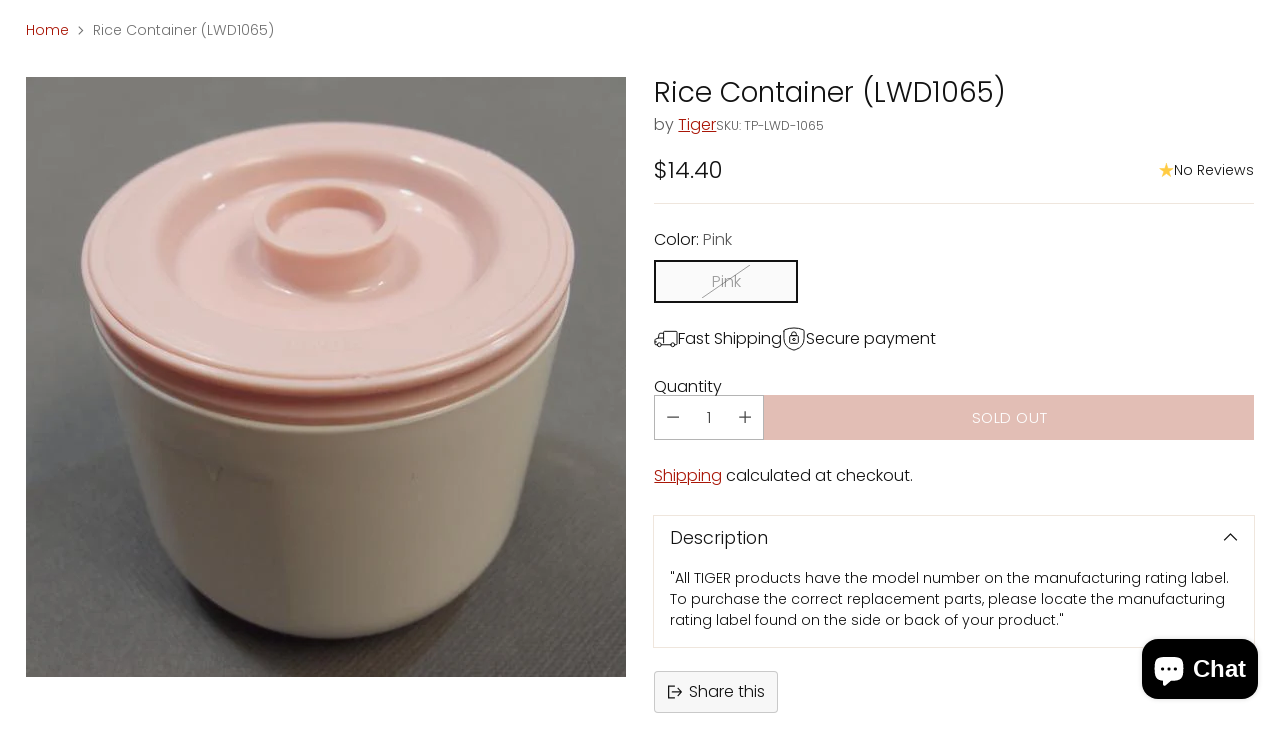

--- FILE ---
content_type: text/javascript; charset=utf-8
request_url: https://www.orientdepot.ca/products/rice-container-lwd1065.js
body_size: 230
content:
{"id":9070890615103,"title":"Rice Container (LWD1065)","handle":"rice-container-lwd1065","description":"\u003cp\u003e\"All TIGER products have the model number on the manufacturing rating label. To purchase the correct replacement parts, please locate the manufacturing rating label found on the side or back of your product.\"\u003c\/p\u003e","published_at":"2023-12-19T13:48:41-05:00","created_at":"2023-12-19T13:48:42-05:00","vendor":"Tiger","type":"Rice Container","tags":["LWR-A072PG","LWR-A092PG","tigerparts"],"price":1440,"price_min":1440,"price_max":1440,"available":false,"price_varies":false,"compare_at_price":null,"compare_at_price_min":0,"compare_at_price_max":0,"compare_at_price_varies":false,"variants":[{"id":47439193735487,"title":"Pink","option1":"Pink","option2":null,"option3":null,"sku":"TP-LWD-1065","requires_shipping":true,"taxable":true,"featured_image":null,"available":false,"name":"Rice Container (LWD1065) - Pink","public_title":"Pink","options":["Pink"],"price":1440,"weight":450,"compare_at_price":null,"inventory_management":"shopify","barcode":null,"requires_selling_plan":false,"selling_plan_allocations":[]}],"images":["\/\/cdn.shopify.com\/s\/files\/1\/0817\/0143\/7759\/products\/LWD1065LWD-APG.jpg?v=1743177848"],"featured_image":"\/\/cdn.shopify.com\/s\/files\/1\/0817\/0143\/7759\/products\/LWD1065LWD-APG.jpg?v=1743177848","options":[{"name":"Color","position":1,"values":["Pink"]}],"url":"\/products\/rice-container-lwd1065","media":[{"alt":null,"id":36208070164799,"position":1,"preview_image":{"aspect_ratio":1.0,"height":600,"width":600,"src":"https:\/\/cdn.shopify.com\/s\/files\/1\/0817\/0143\/7759\/products\/LWD1065LWD-APG.jpg?v=1743177848"},"aspect_ratio":1.0,"height":600,"media_type":"image","src":"https:\/\/cdn.shopify.com\/s\/files\/1\/0817\/0143\/7759\/products\/LWD1065LWD-APG.jpg?v=1743177848","width":600}],"requires_selling_plan":false,"selling_plan_groups":[]}